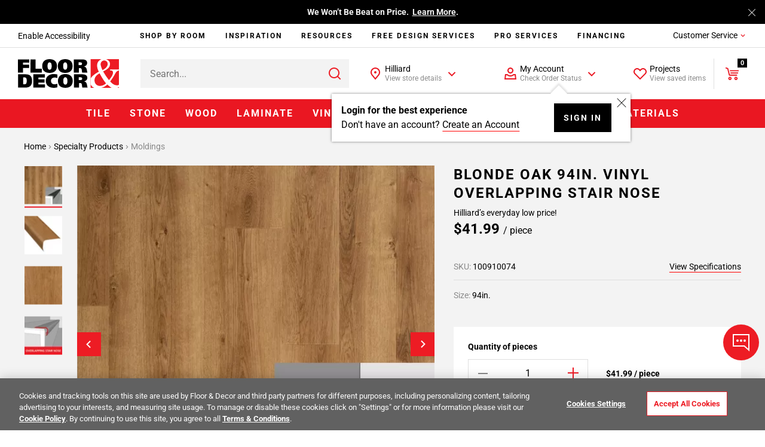

--- FILE ---
content_type: text/javascript; charset=utf-8
request_url: https://e.cquotient.com/recs/aaqj-floor-decor/product-to-product?callback=CQuotient._callback0&_=1767222578221&_device=mac&userId=&cookieId=efjH5SX6bGVa4qBcbpsYjejCXd&emailId=&anchors=id%3A%3A100910074%7C%7Csku%3A%3A%7C%7Ctype%3A%3A%7C%7Calt_id%3A%3A&slotId=product-family&slotConfigId=Product%20Family%20Group&slotConfigTemplate=slots%2Frecommendation%2Fproduct_family_group.isml&ccver=1.03&realm=AAQJ&siteId=floor-decor&instanceType=prd&v=v3.1.3&json=%7B%22userId%22%3A%22%22%2C%22cookieId%22%3A%22efjH5SX6bGVa4qBcbpsYjejCXd%22%2C%22emailId%22%3A%22%22%2C%22anchors%22%3A%5B%7B%22id%22%3A%22100910074%22%2C%22sku%22%3A%22%22%2C%22type%22%3A%22%22%2C%22alt_id%22%3A%22%22%7D%5D%2C%22slotId%22%3A%22product-family%22%2C%22slotConfigId%22%3A%22Product%20Family%20Group%22%2C%22slotConfigTemplate%22%3A%22slots%2Frecommendation%2Fproduct_family_group.isml%22%2C%22ccver%22%3A%221.03%22%2C%22realm%22%3A%22AAQJ%22%2C%22siteId%22%3A%22floor-decor%22%2C%22instanceType%22%3A%22prd%22%2C%22v%22%3A%22v3.1.3%22%7D
body_size: 84
content:
/**/ typeof CQuotient._callback0 === 'function' && CQuotient._callback0({"product-to-product":{"displayMessage":"product-to-product","recs":[],"recoUUID":"b380bd99-6862-4a39-bb77-7ebddfd4306a"}});

--- FILE ---
content_type: text/javascript; charset=utf-8
request_url: https://p.cquotient.com/pebble?tla=aaqj-floor-decor&activityType=viewPage&callback=CQuotient._act_callback1&cookieId=efjH5SX6bGVa4qBcbpsYjejCXd&realm=AAQJ&siteId=floor-decor&instanceType=prd&referrer=&currentLocation=https%3A%2F%2Fwww.flooranddecor.com%2Fmoldings-wood%2Fblonde-oak-94in.-vinyl-overlapping-stair-nose-100910074.html&ls=true&_=1767222579983&v=v3.1.3&fbPixelId=__UNKNOWN__&json=%7B%22cookieId%22%3A%22efjH5SX6bGVa4qBcbpsYjejCXd%22%2C%22realm%22%3A%22AAQJ%22%2C%22siteId%22%3A%22floor-decor%22%2C%22instanceType%22%3A%22prd%22%2C%22referrer%22%3A%22%22%2C%22currentLocation%22%3A%22https%3A%2F%2Fwww.flooranddecor.com%2Fmoldings-wood%2Fblonde-oak-94in.-vinyl-overlapping-stair-nose-100910074.html%22%2C%22ls%22%3Atrue%2C%22_%22%3A1767222579983%2C%22v%22%3A%22v3.1.3%22%2C%22fbPixelId%22%3A%22__UNKNOWN__%22%7D
body_size: 269
content:
/**/ typeof CQuotient._act_callback1 === 'function' && CQuotient._act_callback1([{"k":"__cq_uuid","v":"efjH5SX6bGVa4qBcbpsYjejCXd","m":34128000},{"k":"__cq_seg","v":"0~0.00!1~0.00!2~0.00!3~0.00!4~0.00!5~0.00!6~0.00!7~0.00!8~0.00!9~0.00","m":2592000}]);

--- FILE ---
content_type: application/javascript; charset=UTF-8
request_url: https://www.flooranddecor.com/cdn-cgi/challenge-platform/h/g/scripts/jsd/d39f91d70ce1/main.js?
body_size: 4653
content:
window._cf_chl_opt={uYln4:'g'};~function(q3,Z,G,g,j,W,F,K){q3=b,function(X,T,qR,q2,M,N){for(qR={X:292,T:365,M:306,N:286,k:329,P:301,y:272,B:317,Y:326,c:271},q2=b,M=X();!![];)try{if(N=parseInt(q2(qR.X))/1*(-parseInt(q2(qR.T))/2)+parseInt(q2(qR.M))/3*(-parseInt(q2(qR.N))/4)+-parseInt(q2(qR.k))/5+-parseInt(q2(qR.P))/6+-parseInt(q2(qR.y))/7+-parseInt(q2(qR.B))/8*(-parseInt(q2(qR.Y))/9)+parseInt(q2(qR.c))/10,T===N)break;else M.push(M.shift())}catch(k){M.push(M.shift())}}(J,232016),Z=this||self,G=Z[q3(296)],g=function(qc,qY,qB,qt,qP,qJ,T,M,N){return qc={X:354,T:314},qY={X:362,T:362,M:333,N:362,k:362,P:304,y:375,B:333},qB={X:345},qt={X:345,T:375,M:336,N:330,k:349,P:330,y:330,B:281,Y:333,c:333,m:281,l:362,v:362,Q:336,z:349,O:333,A:333,E:362,x:333,V:333,I:304},qP={X:346,T:375},qJ=q3,T=String[qJ(qc.X)],M={'h':function(k){return null==k?'':M.g(k,6,function(P,qu){return qu=b,qu(qP.X)[qu(qP.T)](P)})},'g':function(P,y,B,qb,Y,Q,z,O,A,E,x,V,I,L,o,s,q0,q1){if(qb=qJ,null==P)return'';for(Q={},z={},O='',A=2,E=3,x=2,V=[],I=0,L=0,o=0;o<P[qb(qt.X)];o+=1)if(s=P[qb(qt.T)](o),Object[qb(qt.M)][qb(qt.N)][qb(qt.k)](Q,s)||(Q[s]=E++,z[s]=!0),q0=O+s,Object[qb(qt.M)][qb(qt.P)][qb(qt.k)](Q,q0))O=q0;else{if(Object[qb(qt.M)][qb(qt.y)][qb(qt.k)](z,O)){if(256>O[qb(qt.B)](0)){for(Y=0;Y<x;I<<=1,L==y-1?(L=0,V[qb(qt.Y)](B(I)),I=0):L++,Y++);for(q1=O[qb(qt.B)](0),Y=0;8>Y;I=I<<1|1&q1,L==y-1?(L=0,V[qb(qt.c)](B(I)),I=0):L++,q1>>=1,Y++);}else{for(q1=1,Y=0;Y<x;I=q1|I<<1.46,y-1==L?(L=0,V[qb(qt.Y)](B(I)),I=0):L++,q1=0,Y++);for(q1=O[qb(qt.m)](0),Y=0;16>Y;I=1&q1|I<<1.16,y-1==L?(L=0,V[qb(qt.Y)](B(I)),I=0):L++,q1>>=1,Y++);}A--,0==A&&(A=Math[qb(qt.l)](2,x),x++),delete z[O]}else for(q1=Q[O],Y=0;Y<x;I=I<<1|q1&1.94,L==y-1?(L=0,V[qb(qt.Y)](B(I)),I=0):L++,q1>>=1,Y++);O=(A--,A==0&&(A=Math[qb(qt.v)](2,x),x++),Q[q0]=E++,String(s))}if(''!==O){if(Object[qb(qt.Q)][qb(qt.y)][qb(qt.z)](z,O)){if(256>O[qb(qt.B)](0)){for(Y=0;Y<x;I<<=1,y-1==L?(L=0,V[qb(qt.c)](B(I)),I=0):L++,Y++);for(q1=O[qb(qt.B)](0),Y=0;8>Y;I=I<<1|q1&1.04,L==y-1?(L=0,V[qb(qt.O)](B(I)),I=0):L++,q1>>=1,Y++);}else{for(q1=1,Y=0;Y<x;I=I<<1|q1,y-1==L?(L=0,V[qb(qt.A)](B(I)),I=0):L++,q1=0,Y++);for(q1=O[qb(qt.m)](0),Y=0;16>Y;I=I<<1.83|q1&1.7,L==y-1?(L=0,V[qb(qt.A)](B(I)),I=0):L++,q1>>=1,Y++);}A--,0==A&&(A=Math[qb(qt.E)](2,x),x++),delete z[O]}else for(q1=Q[O],Y=0;Y<x;I=I<<1.01|q1&1.64,L==y-1?(L=0,V[qb(qt.O)](B(I)),I=0):L++,q1>>=1,Y++);A--,A==0&&x++}for(q1=2,Y=0;Y<x;I=q1&1.72|I<<1.5,y-1==L?(L=0,V[qb(qt.x)](B(I)),I=0):L++,q1>>=1,Y++);for(;;)if(I<<=1,y-1==L){V[qb(qt.V)](B(I));break}else L++;return V[qb(qt.I)]('')},'j':function(k,qw,qX){return qw={X:281},qX=qJ,null==k?'':k==''?null:M.i(k[qX(qB.X)],32768,function(P,qT){return qT=qX,k[qT(qw.X)](P)})},'i':function(P,y,B,qM,Y,Q,z,O,A,E,x,V,I,L,o,s,q1,q0){for(qM=qJ,Y=[],Q=4,z=4,O=3,A=[],V=B(0),I=y,L=1,E=0;3>E;Y[E]=E,E+=1);for(o=0,s=Math[qM(qY.X)](2,2),x=1;s!=x;q0=V&I,I>>=1,0==I&&(I=y,V=B(L++)),o|=(0<q0?1:0)*x,x<<=1);switch(o){case 0:for(o=0,s=Math[qM(qY.X)](2,8),x=1;x!=s;q0=I&V,I>>=1,I==0&&(I=y,V=B(L++)),o|=x*(0<q0?1:0),x<<=1);q1=T(o);break;case 1:for(o=0,s=Math[qM(qY.T)](2,16),x=1;x!=s;q0=V&I,I>>=1,I==0&&(I=y,V=B(L++)),o|=x*(0<q0?1:0),x<<=1);q1=T(o);break;case 2:return''}for(E=Y[3]=q1,A[qM(qY.M)](q1);;){if(L>P)return'';for(o=0,s=Math[qM(qY.N)](2,O),x=1;s!=x;q0=I&V,I>>=1,I==0&&(I=y,V=B(L++)),o|=(0<q0?1:0)*x,x<<=1);switch(q1=o){case 0:for(o=0,s=Math[qM(qY.k)](2,8),x=1;x!=s;q0=I&V,I>>=1,0==I&&(I=y,V=B(L++)),o|=x*(0<q0?1:0),x<<=1);Y[z++]=T(o),q1=z-1,Q--;break;case 1:for(o=0,s=Math[qM(qY.k)](2,16),x=1;s!=x;q0=V&I,I>>=1,I==0&&(I=y,V=B(L++)),o|=x*(0<q0?1:0),x<<=1);Y[z++]=T(o),q1=z-1,Q--;break;case 2:return A[qM(qY.P)]('')}if(Q==0&&(Q=Math[qM(qY.X)](2,O),O++),Y[q1])q1=Y[q1];else if(q1===z)q1=E+E[qM(qY.y)](0);else return null;A[qM(qY.B)](q1),Y[z++]=E+q1[qM(qY.y)](0),Q--,E=q1,Q==0&&(Q=Math[qM(qY.N)](2,O),O++)}}},N={},N[qJ(qc.T)]=M.h,N}(),j={},j[q3(315)]='o',j[q3(307)]='s',j[q3(334)]='u',j[q3(300)]='z',j[q3(278)]='n',j[q3(338)]='I',j[q3(327)]='b',W=j,Z[q3(358)]=function(X,T,M,N,qA,qO,qz,qh,y,B,Y,Q,z,O){if(qA={X:313,T:308,M:266,N:313,k:308,P:337,y:321,B:364,Y:337,c:321,m:364,l:299,v:280,Q:345,z:295,O:379},qO={X:312,T:345,M:384},qz={X:336,T:330,M:349,N:333},qh=q3,T===null||void 0===T)return N;for(y=D(T),X[qh(qA.X)][qh(qA.T)]&&(y=y[qh(qA.M)](X[qh(qA.N)][qh(qA.k)](T))),y=X[qh(qA.P)][qh(qA.y)]&&X[qh(qA.B)]?X[qh(qA.Y)][qh(qA.c)](new X[(qh(qA.m))](y)):function(A,qC,E){for(qC=qh,A[qC(qO.X)](),E=0;E<A[qC(qO.T)];A[E]===A[E+1]?A[qC(qO.M)](E+1,1):E+=1);return A}(y),B='nAsAaAb'.split('A'),B=B[qh(qA.l)][qh(qA.v)](B),Y=0;Y<y[qh(qA.Q)];Q=y[Y],z=R(X,T,Q),B(z)?(O='s'===z&&!X[qh(qA.z)](T[Q]),qh(qA.O)===M+Q?P(M+Q,z):O||P(M+Q,T[Q])):P(M+Q,z),Y++);return N;function P(A,E,qS){qS=b,Object[qS(qz.X)][qS(qz.T)][qS(qz.M)](N,E)||(N[E]=[]),N[E][qS(qz.N)](A)}},F=q3(342)[q3(381)](';'),K=F[q3(299)][q3(280)](F),Z[q3(273)]=function(X,T,qx,qU,M,N,k,P){for(qx={X:374,T:345,M:345,N:371,k:333,P:356},qU=q3,M=Object[qU(qx.X)](T),N=0;N<M[qU(qx.T)];N++)if(k=M[N],k==='f'&&(k='N'),X[k]){for(P=0;P<T[M[N]][qU(qx.M)];-1===X[k][qU(qx.N)](T[M[N]][P])&&(K(T[M[N]][P])||X[k][qU(qx.k)]('o.'+T[M[N]][P])),P++);}else X[k]=T[M[N]][qU(qx.P)](function(y){return'o.'+y})},i();function f(qV,qe,M,N,k,P,y){qe=(qV={X:353,T:352,M:279,N:340,k:323,P:378,y:367,B:287,Y:310,c:355,m:294,l:378,v:291},q3);try{return M=G[qe(qV.X)](qe(qV.T)),M[qe(qV.M)]=qe(qV.N),M[qe(qV.k)]='-1',G[qe(qV.P)][qe(qV.y)](M),N=M[qe(qV.B)],k={},k=mlwE4(N,N,'',k),k=mlwE4(N,N[qe(qV.Y)]||N[qe(qV.c)],'n.',k),k=mlwE4(N,M[qe(qV.m)],'d.',k),G[qe(qV.l)][qe(qV.v)](M),P={},P.r=k,P.e=null,P}catch(B){return y={},y.r={},y.e=B,y}}function e(N,k,qk,qp,P,y,B,Y,c,m,l,v){if(qk={X:288,T:341,M:347,N:348,k:319,P:382,y:316,B:335,Y:297,c:357,m:373,l:368,v:318,Q:361,z:298,O:383,A:319,E:269,x:351,V:319,I:320,d:305,L:302,o:289,s:275,q0:385,q1:363,qP:268,qy:314},qp=q3,!S(.01))return![];y=(P={},P[qp(qk.X)]=N,P[qp(qk.T)]=k,P);try{B=Z[qp(qk.M)],Y=qp(qk.N)+Z[qp(qk.k)][qp(qk.P)]+qp(qk.y)+B.r+qp(qk.B),c=new Z[(qp(qk.Y))](),c[qp(qk.c)](qp(qk.m),Y),c[qp(qk.l)]=2500,c[qp(qk.v)]=function(){},m={},m[qp(qk.Q)]=Z[qp(qk.k)][qp(qk.z)],m[qp(qk.O)]=Z[qp(qk.A)][qp(qk.E)],m[qp(qk.x)]=Z[qp(qk.V)][qp(qk.I)],m[qp(qk.d)]=Z[qp(qk.V)][qp(qk.L)],l=m,v={},v[qp(qk.o)]=y,v[qp(qk.s)]=l,v[qp(qk.q0)]=qp(qk.q1),c[qp(qk.qP)](g[qp(qk.qy)](v))}catch(Q){}}function U(X,T,qa,qi,qf,qK,q7,M,N,k){qa={X:347,T:309,M:319,N:297,k:357,P:373,y:348,B:382,Y:322,c:376,m:368,l:318,v:265,Q:380,z:339,O:339,A:270,E:376,x:268,V:314,I:274},qi={X:282},qf={X:369,T:311,M:344,N:369},qK={X:368},q7=q3,M=Z[q7(qa.X)],console[q7(qa.T)](Z[q7(qa.M)]),N=new Z[(q7(qa.N))](),N[q7(qa.k)](q7(qa.P),q7(qa.y)+Z[q7(qa.M)][q7(qa.B)]+q7(qa.Y)+M.r),M[q7(qa.c)]&&(N[q7(qa.m)]=5e3,N[q7(qa.l)]=function(q8){q8=q7,T(q8(qK.X))}),N[q7(qa.v)]=function(q9){q9=q7,N[q9(qf.X)]>=200&&N[q9(qf.X)]<300?T(q9(qf.T)):T(q9(qf.M)+N[q9(qf.N)])},N[q7(qa.Q)]=function(qq){qq=q7,T(qq(qi.X))},k={'t':h(),'lhr':G[q7(qa.z)]&&G[q7(qa.O)][q7(qa.A)]?G[q7(qa.z)][q7(qa.A)]:'','api':M[q7(qa.E)]?!![]:![],'payload':X},N[q7(qa.x)](g[q7(qa.V)](JSON[q7(qa.I)](k)))}function i(qs,qo,qd,qg,X,T,M,N,k){if(qs={X:347,T:376,M:284,N:332,k:331,P:331,y:377,B:366},qo={X:284,T:332,M:366},qd={X:324},qg=q3,X=Z[qg(qs.X)],!X)return;if(!C())return;(T=![],M=X[qg(qs.T)]===!![],N=function(qj,P){if(qj=qg,!T){if(T=!![],!C())return;P=f(),U(P.r,function(y){a(X,y)}),P.e&&e(qj(qd.X),P.e)}},G[qg(qs.M)]!==qg(qs.N))?N():Z[qg(qs.k)]?G[qg(qs.P)](qg(qs.y),N):(k=G[qg(qs.B)]||function(){},G[qg(qs.B)]=function(qW){qW=qg,k(),G[qW(qo.X)]!==qW(qo.T)&&(G[qW(qo.M)]=k,N())})}function H(X,T,qm,qn){return qm={X:343,T:336,M:359,N:349,k:371,P:325},qn=q3,T instanceof X[qn(qm.X)]&&0<X[qn(qm.X)][qn(qm.T)][qn(qm.M)][qn(qm.N)](T)[qn(qm.k)](qn(qm.P))}function J(p1){return p1='chlApiSitekey,pow,jsd,Set,2jLxSOy,onreadystatechange,appendChild,timeout,status,isArray,indexOf,getPrototypeOf,POST,keys,charAt,api,DOMContentLoaded,body,d.cookie,onerror,split,uYln4,chlApiUrl,splice,source,onload,concat,detail,send,TbVa1,href,9424900SgpGde,1942745ITIwKX,kuIdX1,stringify,chctx,event,catch,number,style,bind,charCodeAt,xhr-error,random,readyState,cloudflare-invisible,52VYyOHM,contentWindow,msg,errorInfoObject,parent,removeChild,33653TLowTf,postMessage,contentDocument,isNaN,document,XMLHttpRequest,gwUy0,includes,symbol,1575192UoTGDV,HkTQ2,floor,join,chlApiClientVersion,31461sZhEsf,string,getOwnPropertyNames,log,clientInformation,success,sort,Object,CknH,object,/b/ov1/0.7932273080627095:1767220090:tu848DpOCsI1EQ6W2XIBRO7ueL_v3JLWRPeBhyhGrC8/,16LClobI,ontimeout,_cf_chl_opt,kgZMo4,from,/jsd/oneshot/d39f91d70ce1/0.7932273080627095:1767220090:tu848DpOCsI1EQ6W2XIBRO7ueL_v3JLWRPeBhyhGrC8/,tabIndex,error on cf_chl_props,[native code],1402938tKTEGT,boolean,sid,1560935PyLJRo,hasOwnProperty,addEventListener,loading,push,undefined,/invisible/jsd,prototype,Array,bigint,location,display: none,error,_cf_chl_opt;mhsH6;xkyRk9;FTrD2;leJV9;BCMtt1;sNHpA9;GKPzo4;AdbX0;REiSI4;xriGD7;jwjCc3;agiDh2;MQCkM2;mlwE4;kuIdX1;aLEay4;cThi2,Function,http-code:,length,2bqR164GmyIi0ZPXOcFCT+3jwB9tUrfYlDMueNVnKJHpd-Q78LSaAz5hgWEsovkx$,__CF$cv$params,/cdn-cgi/challenge-platform/h/,call,function,chlApiRumWidgetAgeMs,iframe,createElement,fromCharCode,navigator,map,open,mlwE4,toString,now'.split(','),J=function(){return p1},J()}function a(M,N,p0,qH,k,P,y){if(p0={X:285,T:376,M:311,N:385,k:328,P:276,y:290,B:293,Y:385,c:341,m:267,l:290},qH=q3,k=qH(p0.X),!M[qH(p0.T)])return;N===qH(p0.M)?(P={},P[qH(p0.N)]=k,P[qH(p0.k)]=M.r,P[qH(p0.P)]=qH(p0.M),Z[qH(p0.y)][qH(p0.B)](P,'*')):(y={},y[qH(p0.Y)]=k,y[qH(p0.k)]=M.r,y[qH(p0.P)]=qH(p0.c),y[qH(p0.m)]=N,Z[qH(p0.l)][qH(p0.B)](y,'*'))}function D(X,qQ,qG,T){for(qQ={X:266,T:374,M:372},qG=q3,T=[];X!==null;T=T[qG(qQ.X)](Object[qG(qQ.T)](X)),X=Object[qG(qQ.M)](X));return T}function h(qr,q5,X){return qr={X:347,T:303},q5=q3,X=Z[q5(qr.X)],Math[q5(qr.T)](+atob(X.t))}function C(qF,q6,X,T,M){return qF={X:303,T:360},q6=q3,X=3600,T=h(),M=Math[q6(qF.X)](Date[q6(qF.T)]()/1e3),M-T>X?![]:!![]}function R(X,T,M,qv,qZ,N){qZ=(qv={X:277,T:337,M:370,N:350},q3);try{return T[M][qZ(qv.X)](function(){}),'p'}catch(k){}try{if(null==T[M])return void 0===T[M]?'u':'x'}catch(P){return'i'}return X[qZ(qv.T)][qZ(qv.M)](T[M])?'a':T[M]===X[qZ(qv.T)]?'C':T[M]===!0?'T':T[M]===!1?'F':(N=typeof T[M],qZ(qv.N)==N?H(X,T[M])?'N':'f':W[N]||'?')}function S(X,qD,q4){return qD={X:283},q4=q3,Math[q4(qD.X)]()<X}function b(q,p,u){return u=J(),b=function(X,T,M){return X=X-265,M=u[X],M},b(q,p)}}()

--- FILE ---
content_type: image/svg+xml
request_url: https://flooranddecor.a.bigcontent.io/v1/static/i-installationicon
body_size: 324
content:
<?xml version="1.0" encoding="UTF-8"?>
<svg width="48px" height="48px" viewBox="0 0 48 48" version="1.1" xmlns="http://www.w3.org/2000/svg" xmlns:xlink="http://www.w3.org/1999/xlink">
    <title>C1822501-850E-4718-B44B-5F3AF73C4306</title>
    <g id="[PRS]-Product-Details-Page" stroke="none" stroke-width="1" fill="none" fill-rule="evenodd">
        <g id="1200---PRS---Variation-Product" transform="translate(-56.000000, -5334.000000)" fill="#ED1C24" fill-rule="nonzero">
            <g id="Specifications" transform="translate(40.000000, 5258.000000)">
                <g id="1200/Feature" transform="translate(0.000000, 60.000000)">
                    <g id="Feature/Icon/Installation" transform="translate(16.000000, 16.000000)">
                        <path d="M48,46 L48,48 L0,48 L0,46 L48,46 Z M25,0 L25,34.585 L36.7928932,22.7928932 L38.2071068,24.2071068 L24,38.4142136 L9.79289322,24.2071068 L11.2071068,22.7928932 L23,34.585 L23,0 L25,0 Z" id="Combined-Shape"></path>
                    </g>
                </g>
            </g>
        </g>
    </g>
</svg>